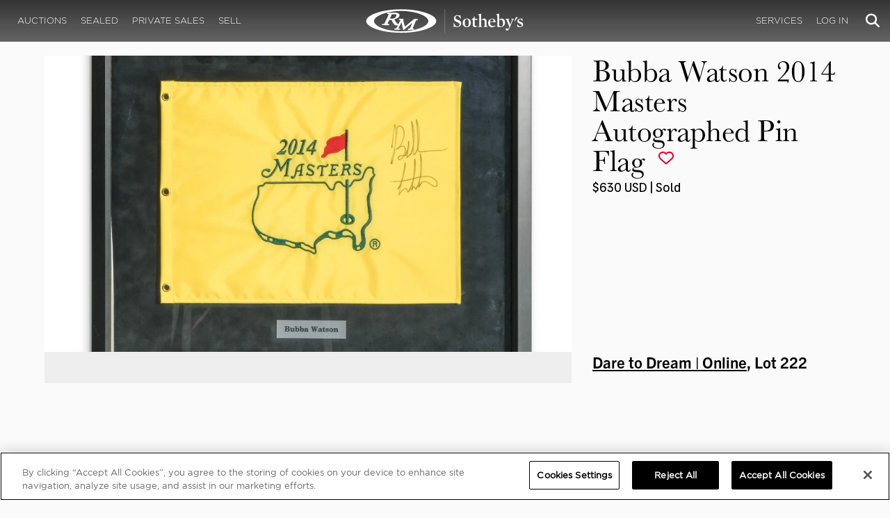

--- FILE ---
content_type: text/html; charset=utf-8
request_url: https://www.google.com/recaptcha/api2/anchor?ar=1&k=6LfVqbgUAAAAAJAEnXYSsV3PwKEdUnOnOqaTU24U&co=aHR0cHM6Ly9ybXNvdGhlYnlzLmNvbTo0NDM.&hl=en&v=N67nZn4AqZkNcbeMu4prBgzg&size=invisible&anchor-ms=20000&execute-ms=30000&cb=d7t9met91838
body_size: 48833
content:
<!DOCTYPE HTML><html dir="ltr" lang="en"><head><meta http-equiv="Content-Type" content="text/html; charset=UTF-8">
<meta http-equiv="X-UA-Compatible" content="IE=edge">
<title>reCAPTCHA</title>
<style type="text/css">
/* cyrillic-ext */
@font-face {
  font-family: 'Roboto';
  font-style: normal;
  font-weight: 400;
  font-stretch: 100%;
  src: url(//fonts.gstatic.com/s/roboto/v48/KFO7CnqEu92Fr1ME7kSn66aGLdTylUAMa3GUBHMdazTgWw.woff2) format('woff2');
  unicode-range: U+0460-052F, U+1C80-1C8A, U+20B4, U+2DE0-2DFF, U+A640-A69F, U+FE2E-FE2F;
}
/* cyrillic */
@font-face {
  font-family: 'Roboto';
  font-style: normal;
  font-weight: 400;
  font-stretch: 100%;
  src: url(//fonts.gstatic.com/s/roboto/v48/KFO7CnqEu92Fr1ME7kSn66aGLdTylUAMa3iUBHMdazTgWw.woff2) format('woff2');
  unicode-range: U+0301, U+0400-045F, U+0490-0491, U+04B0-04B1, U+2116;
}
/* greek-ext */
@font-face {
  font-family: 'Roboto';
  font-style: normal;
  font-weight: 400;
  font-stretch: 100%;
  src: url(//fonts.gstatic.com/s/roboto/v48/KFO7CnqEu92Fr1ME7kSn66aGLdTylUAMa3CUBHMdazTgWw.woff2) format('woff2');
  unicode-range: U+1F00-1FFF;
}
/* greek */
@font-face {
  font-family: 'Roboto';
  font-style: normal;
  font-weight: 400;
  font-stretch: 100%;
  src: url(//fonts.gstatic.com/s/roboto/v48/KFO7CnqEu92Fr1ME7kSn66aGLdTylUAMa3-UBHMdazTgWw.woff2) format('woff2');
  unicode-range: U+0370-0377, U+037A-037F, U+0384-038A, U+038C, U+038E-03A1, U+03A3-03FF;
}
/* math */
@font-face {
  font-family: 'Roboto';
  font-style: normal;
  font-weight: 400;
  font-stretch: 100%;
  src: url(//fonts.gstatic.com/s/roboto/v48/KFO7CnqEu92Fr1ME7kSn66aGLdTylUAMawCUBHMdazTgWw.woff2) format('woff2');
  unicode-range: U+0302-0303, U+0305, U+0307-0308, U+0310, U+0312, U+0315, U+031A, U+0326-0327, U+032C, U+032F-0330, U+0332-0333, U+0338, U+033A, U+0346, U+034D, U+0391-03A1, U+03A3-03A9, U+03B1-03C9, U+03D1, U+03D5-03D6, U+03F0-03F1, U+03F4-03F5, U+2016-2017, U+2034-2038, U+203C, U+2040, U+2043, U+2047, U+2050, U+2057, U+205F, U+2070-2071, U+2074-208E, U+2090-209C, U+20D0-20DC, U+20E1, U+20E5-20EF, U+2100-2112, U+2114-2115, U+2117-2121, U+2123-214F, U+2190, U+2192, U+2194-21AE, U+21B0-21E5, U+21F1-21F2, U+21F4-2211, U+2213-2214, U+2216-22FF, U+2308-230B, U+2310, U+2319, U+231C-2321, U+2336-237A, U+237C, U+2395, U+239B-23B7, U+23D0, U+23DC-23E1, U+2474-2475, U+25AF, U+25B3, U+25B7, U+25BD, U+25C1, U+25CA, U+25CC, U+25FB, U+266D-266F, U+27C0-27FF, U+2900-2AFF, U+2B0E-2B11, U+2B30-2B4C, U+2BFE, U+3030, U+FF5B, U+FF5D, U+1D400-1D7FF, U+1EE00-1EEFF;
}
/* symbols */
@font-face {
  font-family: 'Roboto';
  font-style: normal;
  font-weight: 400;
  font-stretch: 100%;
  src: url(//fonts.gstatic.com/s/roboto/v48/KFO7CnqEu92Fr1ME7kSn66aGLdTylUAMaxKUBHMdazTgWw.woff2) format('woff2');
  unicode-range: U+0001-000C, U+000E-001F, U+007F-009F, U+20DD-20E0, U+20E2-20E4, U+2150-218F, U+2190, U+2192, U+2194-2199, U+21AF, U+21E6-21F0, U+21F3, U+2218-2219, U+2299, U+22C4-22C6, U+2300-243F, U+2440-244A, U+2460-24FF, U+25A0-27BF, U+2800-28FF, U+2921-2922, U+2981, U+29BF, U+29EB, U+2B00-2BFF, U+4DC0-4DFF, U+FFF9-FFFB, U+10140-1018E, U+10190-1019C, U+101A0, U+101D0-101FD, U+102E0-102FB, U+10E60-10E7E, U+1D2C0-1D2D3, U+1D2E0-1D37F, U+1F000-1F0FF, U+1F100-1F1AD, U+1F1E6-1F1FF, U+1F30D-1F30F, U+1F315, U+1F31C, U+1F31E, U+1F320-1F32C, U+1F336, U+1F378, U+1F37D, U+1F382, U+1F393-1F39F, U+1F3A7-1F3A8, U+1F3AC-1F3AF, U+1F3C2, U+1F3C4-1F3C6, U+1F3CA-1F3CE, U+1F3D4-1F3E0, U+1F3ED, U+1F3F1-1F3F3, U+1F3F5-1F3F7, U+1F408, U+1F415, U+1F41F, U+1F426, U+1F43F, U+1F441-1F442, U+1F444, U+1F446-1F449, U+1F44C-1F44E, U+1F453, U+1F46A, U+1F47D, U+1F4A3, U+1F4B0, U+1F4B3, U+1F4B9, U+1F4BB, U+1F4BF, U+1F4C8-1F4CB, U+1F4D6, U+1F4DA, U+1F4DF, U+1F4E3-1F4E6, U+1F4EA-1F4ED, U+1F4F7, U+1F4F9-1F4FB, U+1F4FD-1F4FE, U+1F503, U+1F507-1F50B, U+1F50D, U+1F512-1F513, U+1F53E-1F54A, U+1F54F-1F5FA, U+1F610, U+1F650-1F67F, U+1F687, U+1F68D, U+1F691, U+1F694, U+1F698, U+1F6AD, U+1F6B2, U+1F6B9-1F6BA, U+1F6BC, U+1F6C6-1F6CF, U+1F6D3-1F6D7, U+1F6E0-1F6EA, U+1F6F0-1F6F3, U+1F6F7-1F6FC, U+1F700-1F7FF, U+1F800-1F80B, U+1F810-1F847, U+1F850-1F859, U+1F860-1F887, U+1F890-1F8AD, U+1F8B0-1F8BB, U+1F8C0-1F8C1, U+1F900-1F90B, U+1F93B, U+1F946, U+1F984, U+1F996, U+1F9E9, U+1FA00-1FA6F, U+1FA70-1FA7C, U+1FA80-1FA89, U+1FA8F-1FAC6, U+1FACE-1FADC, U+1FADF-1FAE9, U+1FAF0-1FAF8, U+1FB00-1FBFF;
}
/* vietnamese */
@font-face {
  font-family: 'Roboto';
  font-style: normal;
  font-weight: 400;
  font-stretch: 100%;
  src: url(//fonts.gstatic.com/s/roboto/v48/KFO7CnqEu92Fr1ME7kSn66aGLdTylUAMa3OUBHMdazTgWw.woff2) format('woff2');
  unicode-range: U+0102-0103, U+0110-0111, U+0128-0129, U+0168-0169, U+01A0-01A1, U+01AF-01B0, U+0300-0301, U+0303-0304, U+0308-0309, U+0323, U+0329, U+1EA0-1EF9, U+20AB;
}
/* latin-ext */
@font-face {
  font-family: 'Roboto';
  font-style: normal;
  font-weight: 400;
  font-stretch: 100%;
  src: url(//fonts.gstatic.com/s/roboto/v48/KFO7CnqEu92Fr1ME7kSn66aGLdTylUAMa3KUBHMdazTgWw.woff2) format('woff2');
  unicode-range: U+0100-02BA, U+02BD-02C5, U+02C7-02CC, U+02CE-02D7, U+02DD-02FF, U+0304, U+0308, U+0329, U+1D00-1DBF, U+1E00-1E9F, U+1EF2-1EFF, U+2020, U+20A0-20AB, U+20AD-20C0, U+2113, U+2C60-2C7F, U+A720-A7FF;
}
/* latin */
@font-face {
  font-family: 'Roboto';
  font-style: normal;
  font-weight: 400;
  font-stretch: 100%;
  src: url(//fonts.gstatic.com/s/roboto/v48/KFO7CnqEu92Fr1ME7kSn66aGLdTylUAMa3yUBHMdazQ.woff2) format('woff2');
  unicode-range: U+0000-00FF, U+0131, U+0152-0153, U+02BB-02BC, U+02C6, U+02DA, U+02DC, U+0304, U+0308, U+0329, U+2000-206F, U+20AC, U+2122, U+2191, U+2193, U+2212, U+2215, U+FEFF, U+FFFD;
}
/* cyrillic-ext */
@font-face {
  font-family: 'Roboto';
  font-style: normal;
  font-weight: 500;
  font-stretch: 100%;
  src: url(//fonts.gstatic.com/s/roboto/v48/KFO7CnqEu92Fr1ME7kSn66aGLdTylUAMa3GUBHMdazTgWw.woff2) format('woff2');
  unicode-range: U+0460-052F, U+1C80-1C8A, U+20B4, U+2DE0-2DFF, U+A640-A69F, U+FE2E-FE2F;
}
/* cyrillic */
@font-face {
  font-family: 'Roboto';
  font-style: normal;
  font-weight: 500;
  font-stretch: 100%;
  src: url(//fonts.gstatic.com/s/roboto/v48/KFO7CnqEu92Fr1ME7kSn66aGLdTylUAMa3iUBHMdazTgWw.woff2) format('woff2');
  unicode-range: U+0301, U+0400-045F, U+0490-0491, U+04B0-04B1, U+2116;
}
/* greek-ext */
@font-face {
  font-family: 'Roboto';
  font-style: normal;
  font-weight: 500;
  font-stretch: 100%;
  src: url(//fonts.gstatic.com/s/roboto/v48/KFO7CnqEu92Fr1ME7kSn66aGLdTylUAMa3CUBHMdazTgWw.woff2) format('woff2');
  unicode-range: U+1F00-1FFF;
}
/* greek */
@font-face {
  font-family: 'Roboto';
  font-style: normal;
  font-weight: 500;
  font-stretch: 100%;
  src: url(//fonts.gstatic.com/s/roboto/v48/KFO7CnqEu92Fr1ME7kSn66aGLdTylUAMa3-UBHMdazTgWw.woff2) format('woff2');
  unicode-range: U+0370-0377, U+037A-037F, U+0384-038A, U+038C, U+038E-03A1, U+03A3-03FF;
}
/* math */
@font-face {
  font-family: 'Roboto';
  font-style: normal;
  font-weight: 500;
  font-stretch: 100%;
  src: url(//fonts.gstatic.com/s/roboto/v48/KFO7CnqEu92Fr1ME7kSn66aGLdTylUAMawCUBHMdazTgWw.woff2) format('woff2');
  unicode-range: U+0302-0303, U+0305, U+0307-0308, U+0310, U+0312, U+0315, U+031A, U+0326-0327, U+032C, U+032F-0330, U+0332-0333, U+0338, U+033A, U+0346, U+034D, U+0391-03A1, U+03A3-03A9, U+03B1-03C9, U+03D1, U+03D5-03D6, U+03F0-03F1, U+03F4-03F5, U+2016-2017, U+2034-2038, U+203C, U+2040, U+2043, U+2047, U+2050, U+2057, U+205F, U+2070-2071, U+2074-208E, U+2090-209C, U+20D0-20DC, U+20E1, U+20E5-20EF, U+2100-2112, U+2114-2115, U+2117-2121, U+2123-214F, U+2190, U+2192, U+2194-21AE, U+21B0-21E5, U+21F1-21F2, U+21F4-2211, U+2213-2214, U+2216-22FF, U+2308-230B, U+2310, U+2319, U+231C-2321, U+2336-237A, U+237C, U+2395, U+239B-23B7, U+23D0, U+23DC-23E1, U+2474-2475, U+25AF, U+25B3, U+25B7, U+25BD, U+25C1, U+25CA, U+25CC, U+25FB, U+266D-266F, U+27C0-27FF, U+2900-2AFF, U+2B0E-2B11, U+2B30-2B4C, U+2BFE, U+3030, U+FF5B, U+FF5D, U+1D400-1D7FF, U+1EE00-1EEFF;
}
/* symbols */
@font-face {
  font-family: 'Roboto';
  font-style: normal;
  font-weight: 500;
  font-stretch: 100%;
  src: url(//fonts.gstatic.com/s/roboto/v48/KFO7CnqEu92Fr1ME7kSn66aGLdTylUAMaxKUBHMdazTgWw.woff2) format('woff2');
  unicode-range: U+0001-000C, U+000E-001F, U+007F-009F, U+20DD-20E0, U+20E2-20E4, U+2150-218F, U+2190, U+2192, U+2194-2199, U+21AF, U+21E6-21F0, U+21F3, U+2218-2219, U+2299, U+22C4-22C6, U+2300-243F, U+2440-244A, U+2460-24FF, U+25A0-27BF, U+2800-28FF, U+2921-2922, U+2981, U+29BF, U+29EB, U+2B00-2BFF, U+4DC0-4DFF, U+FFF9-FFFB, U+10140-1018E, U+10190-1019C, U+101A0, U+101D0-101FD, U+102E0-102FB, U+10E60-10E7E, U+1D2C0-1D2D3, U+1D2E0-1D37F, U+1F000-1F0FF, U+1F100-1F1AD, U+1F1E6-1F1FF, U+1F30D-1F30F, U+1F315, U+1F31C, U+1F31E, U+1F320-1F32C, U+1F336, U+1F378, U+1F37D, U+1F382, U+1F393-1F39F, U+1F3A7-1F3A8, U+1F3AC-1F3AF, U+1F3C2, U+1F3C4-1F3C6, U+1F3CA-1F3CE, U+1F3D4-1F3E0, U+1F3ED, U+1F3F1-1F3F3, U+1F3F5-1F3F7, U+1F408, U+1F415, U+1F41F, U+1F426, U+1F43F, U+1F441-1F442, U+1F444, U+1F446-1F449, U+1F44C-1F44E, U+1F453, U+1F46A, U+1F47D, U+1F4A3, U+1F4B0, U+1F4B3, U+1F4B9, U+1F4BB, U+1F4BF, U+1F4C8-1F4CB, U+1F4D6, U+1F4DA, U+1F4DF, U+1F4E3-1F4E6, U+1F4EA-1F4ED, U+1F4F7, U+1F4F9-1F4FB, U+1F4FD-1F4FE, U+1F503, U+1F507-1F50B, U+1F50D, U+1F512-1F513, U+1F53E-1F54A, U+1F54F-1F5FA, U+1F610, U+1F650-1F67F, U+1F687, U+1F68D, U+1F691, U+1F694, U+1F698, U+1F6AD, U+1F6B2, U+1F6B9-1F6BA, U+1F6BC, U+1F6C6-1F6CF, U+1F6D3-1F6D7, U+1F6E0-1F6EA, U+1F6F0-1F6F3, U+1F6F7-1F6FC, U+1F700-1F7FF, U+1F800-1F80B, U+1F810-1F847, U+1F850-1F859, U+1F860-1F887, U+1F890-1F8AD, U+1F8B0-1F8BB, U+1F8C0-1F8C1, U+1F900-1F90B, U+1F93B, U+1F946, U+1F984, U+1F996, U+1F9E9, U+1FA00-1FA6F, U+1FA70-1FA7C, U+1FA80-1FA89, U+1FA8F-1FAC6, U+1FACE-1FADC, U+1FADF-1FAE9, U+1FAF0-1FAF8, U+1FB00-1FBFF;
}
/* vietnamese */
@font-face {
  font-family: 'Roboto';
  font-style: normal;
  font-weight: 500;
  font-stretch: 100%;
  src: url(//fonts.gstatic.com/s/roboto/v48/KFO7CnqEu92Fr1ME7kSn66aGLdTylUAMa3OUBHMdazTgWw.woff2) format('woff2');
  unicode-range: U+0102-0103, U+0110-0111, U+0128-0129, U+0168-0169, U+01A0-01A1, U+01AF-01B0, U+0300-0301, U+0303-0304, U+0308-0309, U+0323, U+0329, U+1EA0-1EF9, U+20AB;
}
/* latin-ext */
@font-face {
  font-family: 'Roboto';
  font-style: normal;
  font-weight: 500;
  font-stretch: 100%;
  src: url(//fonts.gstatic.com/s/roboto/v48/KFO7CnqEu92Fr1ME7kSn66aGLdTylUAMa3KUBHMdazTgWw.woff2) format('woff2');
  unicode-range: U+0100-02BA, U+02BD-02C5, U+02C7-02CC, U+02CE-02D7, U+02DD-02FF, U+0304, U+0308, U+0329, U+1D00-1DBF, U+1E00-1E9F, U+1EF2-1EFF, U+2020, U+20A0-20AB, U+20AD-20C0, U+2113, U+2C60-2C7F, U+A720-A7FF;
}
/* latin */
@font-face {
  font-family: 'Roboto';
  font-style: normal;
  font-weight: 500;
  font-stretch: 100%;
  src: url(//fonts.gstatic.com/s/roboto/v48/KFO7CnqEu92Fr1ME7kSn66aGLdTylUAMa3yUBHMdazQ.woff2) format('woff2');
  unicode-range: U+0000-00FF, U+0131, U+0152-0153, U+02BB-02BC, U+02C6, U+02DA, U+02DC, U+0304, U+0308, U+0329, U+2000-206F, U+20AC, U+2122, U+2191, U+2193, U+2212, U+2215, U+FEFF, U+FFFD;
}
/* cyrillic-ext */
@font-face {
  font-family: 'Roboto';
  font-style: normal;
  font-weight: 900;
  font-stretch: 100%;
  src: url(//fonts.gstatic.com/s/roboto/v48/KFO7CnqEu92Fr1ME7kSn66aGLdTylUAMa3GUBHMdazTgWw.woff2) format('woff2');
  unicode-range: U+0460-052F, U+1C80-1C8A, U+20B4, U+2DE0-2DFF, U+A640-A69F, U+FE2E-FE2F;
}
/* cyrillic */
@font-face {
  font-family: 'Roboto';
  font-style: normal;
  font-weight: 900;
  font-stretch: 100%;
  src: url(//fonts.gstatic.com/s/roboto/v48/KFO7CnqEu92Fr1ME7kSn66aGLdTylUAMa3iUBHMdazTgWw.woff2) format('woff2');
  unicode-range: U+0301, U+0400-045F, U+0490-0491, U+04B0-04B1, U+2116;
}
/* greek-ext */
@font-face {
  font-family: 'Roboto';
  font-style: normal;
  font-weight: 900;
  font-stretch: 100%;
  src: url(//fonts.gstatic.com/s/roboto/v48/KFO7CnqEu92Fr1ME7kSn66aGLdTylUAMa3CUBHMdazTgWw.woff2) format('woff2');
  unicode-range: U+1F00-1FFF;
}
/* greek */
@font-face {
  font-family: 'Roboto';
  font-style: normal;
  font-weight: 900;
  font-stretch: 100%;
  src: url(//fonts.gstatic.com/s/roboto/v48/KFO7CnqEu92Fr1ME7kSn66aGLdTylUAMa3-UBHMdazTgWw.woff2) format('woff2');
  unicode-range: U+0370-0377, U+037A-037F, U+0384-038A, U+038C, U+038E-03A1, U+03A3-03FF;
}
/* math */
@font-face {
  font-family: 'Roboto';
  font-style: normal;
  font-weight: 900;
  font-stretch: 100%;
  src: url(//fonts.gstatic.com/s/roboto/v48/KFO7CnqEu92Fr1ME7kSn66aGLdTylUAMawCUBHMdazTgWw.woff2) format('woff2');
  unicode-range: U+0302-0303, U+0305, U+0307-0308, U+0310, U+0312, U+0315, U+031A, U+0326-0327, U+032C, U+032F-0330, U+0332-0333, U+0338, U+033A, U+0346, U+034D, U+0391-03A1, U+03A3-03A9, U+03B1-03C9, U+03D1, U+03D5-03D6, U+03F0-03F1, U+03F4-03F5, U+2016-2017, U+2034-2038, U+203C, U+2040, U+2043, U+2047, U+2050, U+2057, U+205F, U+2070-2071, U+2074-208E, U+2090-209C, U+20D0-20DC, U+20E1, U+20E5-20EF, U+2100-2112, U+2114-2115, U+2117-2121, U+2123-214F, U+2190, U+2192, U+2194-21AE, U+21B0-21E5, U+21F1-21F2, U+21F4-2211, U+2213-2214, U+2216-22FF, U+2308-230B, U+2310, U+2319, U+231C-2321, U+2336-237A, U+237C, U+2395, U+239B-23B7, U+23D0, U+23DC-23E1, U+2474-2475, U+25AF, U+25B3, U+25B7, U+25BD, U+25C1, U+25CA, U+25CC, U+25FB, U+266D-266F, U+27C0-27FF, U+2900-2AFF, U+2B0E-2B11, U+2B30-2B4C, U+2BFE, U+3030, U+FF5B, U+FF5D, U+1D400-1D7FF, U+1EE00-1EEFF;
}
/* symbols */
@font-face {
  font-family: 'Roboto';
  font-style: normal;
  font-weight: 900;
  font-stretch: 100%;
  src: url(//fonts.gstatic.com/s/roboto/v48/KFO7CnqEu92Fr1ME7kSn66aGLdTylUAMaxKUBHMdazTgWw.woff2) format('woff2');
  unicode-range: U+0001-000C, U+000E-001F, U+007F-009F, U+20DD-20E0, U+20E2-20E4, U+2150-218F, U+2190, U+2192, U+2194-2199, U+21AF, U+21E6-21F0, U+21F3, U+2218-2219, U+2299, U+22C4-22C6, U+2300-243F, U+2440-244A, U+2460-24FF, U+25A0-27BF, U+2800-28FF, U+2921-2922, U+2981, U+29BF, U+29EB, U+2B00-2BFF, U+4DC0-4DFF, U+FFF9-FFFB, U+10140-1018E, U+10190-1019C, U+101A0, U+101D0-101FD, U+102E0-102FB, U+10E60-10E7E, U+1D2C0-1D2D3, U+1D2E0-1D37F, U+1F000-1F0FF, U+1F100-1F1AD, U+1F1E6-1F1FF, U+1F30D-1F30F, U+1F315, U+1F31C, U+1F31E, U+1F320-1F32C, U+1F336, U+1F378, U+1F37D, U+1F382, U+1F393-1F39F, U+1F3A7-1F3A8, U+1F3AC-1F3AF, U+1F3C2, U+1F3C4-1F3C6, U+1F3CA-1F3CE, U+1F3D4-1F3E0, U+1F3ED, U+1F3F1-1F3F3, U+1F3F5-1F3F7, U+1F408, U+1F415, U+1F41F, U+1F426, U+1F43F, U+1F441-1F442, U+1F444, U+1F446-1F449, U+1F44C-1F44E, U+1F453, U+1F46A, U+1F47D, U+1F4A3, U+1F4B0, U+1F4B3, U+1F4B9, U+1F4BB, U+1F4BF, U+1F4C8-1F4CB, U+1F4D6, U+1F4DA, U+1F4DF, U+1F4E3-1F4E6, U+1F4EA-1F4ED, U+1F4F7, U+1F4F9-1F4FB, U+1F4FD-1F4FE, U+1F503, U+1F507-1F50B, U+1F50D, U+1F512-1F513, U+1F53E-1F54A, U+1F54F-1F5FA, U+1F610, U+1F650-1F67F, U+1F687, U+1F68D, U+1F691, U+1F694, U+1F698, U+1F6AD, U+1F6B2, U+1F6B9-1F6BA, U+1F6BC, U+1F6C6-1F6CF, U+1F6D3-1F6D7, U+1F6E0-1F6EA, U+1F6F0-1F6F3, U+1F6F7-1F6FC, U+1F700-1F7FF, U+1F800-1F80B, U+1F810-1F847, U+1F850-1F859, U+1F860-1F887, U+1F890-1F8AD, U+1F8B0-1F8BB, U+1F8C0-1F8C1, U+1F900-1F90B, U+1F93B, U+1F946, U+1F984, U+1F996, U+1F9E9, U+1FA00-1FA6F, U+1FA70-1FA7C, U+1FA80-1FA89, U+1FA8F-1FAC6, U+1FACE-1FADC, U+1FADF-1FAE9, U+1FAF0-1FAF8, U+1FB00-1FBFF;
}
/* vietnamese */
@font-face {
  font-family: 'Roboto';
  font-style: normal;
  font-weight: 900;
  font-stretch: 100%;
  src: url(//fonts.gstatic.com/s/roboto/v48/KFO7CnqEu92Fr1ME7kSn66aGLdTylUAMa3OUBHMdazTgWw.woff2) format('woff2');
  unicode-range: U+0102-0103, U+0110-0111, U+0128-0129, U+0168-0169, U+01A0-01A1, U+01AF-01B0, U+0300-0301, U+0303-0304, U+0308-0309, U+0323, U+0329, U+1EA0-1EF9, U+20AB;
}
/* latin-ext */
@font-face {
  font-family: 'Roboto';
  font-style: normal;
  font-weight: 900;
  font-stretch: 100%;
  src: url(//fonts.gstatic.com/s/roboto/v48/KFO7CnqEu92Fr1ME7kSn66aGLdTylUAMa3KUBHMdazTgWw.woff2) format('woff2');
  unicode-range: U+0100-02BA, U+02BD-02C5, U+02C7-02CC, U+02CE-02D7, U+02DD-02FF, U+0304, U+0308, U+0329, U+1D00-1DBF, U+1E00-1E9F, U+1EF2-1EFF, U+2020, U+20A0-20AB, U+20AD-20C0, U+2113, U+2C60-2C7F, U+A720-A7FF;
}
/* latin */
@font-face {
  font-family: 'Roboto';
  font-style: normal;
  font-weight: 900;
  font-stretch: 100%;
  src: url(//fonts.gstatic.com/s/roboto/v48/KFO7CnqEu92Fr1ME7kSn66aGLdTylUAMa3yUBHMdazQ.woff2) format('woff2');
  unicode-range: U+0000-00FF, U+0131, U+0152-0153, U+02BB-02BC, U+02C6, U+02DA, U+02DC, U+0304, U+0308, U+0329, U+2000-206F, U+20AC, U+2122, U+2191, U+2193, U+2212, U+2215, U+FEFF, U+FFFD;
}

</style>
<link rel="stylesheet" type="text/css" href="https://www.gstatic.com/recaptcha/releases/N67nZn4AqZkNcbeMu4prBgzg/styles__ltr.css">
<script nonce="95eB5JMlpdd0iYNrGBwIww" type="text/javascript">window['__recaptcha_api'] = 'https://www.google.com/recaptcha/api2/';</script>
<script type="text/javascript" src="https://www.gstatic.com/recaptcha/releases/N67nZn4AqZkNcbeMu4prBgzg/recaptcha__en.js" nonce="95eB5JMlpdd0iYNrGBwIww">
      
    </script></head>
<body><div id="rc-anchor-alert" class="rc-anchor-alert"></div>
<input type="hidden" id="recaptcha-token" value="[base64]">
<script type="text/javascript" nonce="95eB5JMlpdd0iYNrGBwIww">
      recaptcha.anchor.Main.init("[\x22ainput\x22,[\x22bgdata\x22,\x22\x22,\[base64]/[base64]/[base64]/ZyhXLGgpOnEoW04sMjEsbF0sVywwKSxoKSxmYWxzZSxmYWxzZSl9Y2F0Y2goayl7RygzNTgsVyk/[base64]/[base64]/[base64]/[base64]/[base64]/[base64]/[base64]/bmV3IEJbT10oRFswXSk6dz09Mj9uZXcgQltPXShEWzBdLERbMV0pOnc9PTM/bmV3IEJbT10oRFswXSxEWzFdLERbMl0pOnc9PTQ/[base64]/[base64]/[base64]/[base64]/[base64]\\u003d\x22,\[base64]\x22,\x22ZBIHfcK7AFLCq2owwo0EKcORw40GwplTJXRWNwYyw5cZM8Kdw5HDqT8fQBLCgMKqcH7CpsOkw51kJRpMNk7Dg0/CuMKJw43Ds8KgEsO7w7kIw7jCm8K2CcONfsOPKV1gw41AMsOJwrt/[base64]/DlsKCYMODZMK8w7QewoF+wpfCq8KhworChcKEwposwqzCvcOpwr/DjUPDpFdPKDpCVDRGw4R5HcO7wq90wqbDl3QEJ2jCg2Maw6UXwqRNw7TDlRLCrW8Ww5zCsXsywojDjTrDn01twrdWw4A4w7AdVXLCp8KlWsO2wobCucO/[base64]/[base64]/Dl8O2w6zDl2IHw7XDu8KQwo7DjGzCssKgw7PDnMOZRMKSIwMeMMObSEBxLlIEw7phw4zDkg3Cg3LDpMOVCwrDhRTCjsOKKMKJwozCtsOHw5USw6fDg3zCtGw8cnkRw4LDoADDhMObw4fCrsKGVcOKw6ceACxSwpUKNltUBDhJEcO/[base64]/YMOZw4VdLUDDlcO6UcKGw4bCrzduQC7Dswp0wpIZw7TCsjnDmhgnwpHCjMKbw5RAw63CjGQ/ecOtaRhEwr5xBsOldQ/CjsOVak3DlwA5w4xhG8K/f8OOwphRUMKkDQTDiw8Kwp0JwqItZzp8D8OlVcKgw4pUdsKLHsK4REN2wqzCiRzCkMKiwoxCcW07akwAw7jDssKrwpXCpMK6CXnDlX42U8K5w4wXW8Oqw67CozIlw7nCtcORFSFCw7RGVcO2CsOFwphME1/DuWZgYMO0ABLCvMKFH8KfYgDDmm3DnMOofEkjw6JCw6fCrSjDm0rCjTLDhsOmwp7Cq8ODOMORw60dOsO3w51IwqxOQ8KyCCPCuF0Sw5/CscODw6vCrkfDngrCsiQZO8OrQsK4FS/DpMOew4FHw4kKfxjCug7Cs8KMwrbChsK5worDicK1wovCq3XDoi0GBgnCsAB4w6HDsMObNmEIKgRdw5TClsOsw7kLb8Odb8OKIEI0woHDicOSwq7CrMKNah7CvcKFw65fw5LCqzQQA8K2w7dEPzXDi8OxK8OHNH/[base64]/[base64]/Dmh/Cp8OlV8Ojw7PDmwXDoCY/LynCsFlUVWDDuHzCsljDsT/DvsK1w7Zzw77CssOCwowWw714bHwQw5UyUMOkN8OjA8Oawqc6w4crw7vCvx/[base64]/w5UlwqrChsOwAzkNfcOKFyrDr3PDiQZhAAMXwoUmwr3ChQHDu3DDllxWwpLCt2LDuE1AwpU7wo7Cui/DjsKUw40+FmoEK8KAw7PCjMORw6bDpMOzwrPCk38tWMOew4RHwpDDnMKoGRZ0wr/DqhN/[base64]/Dg3rCng1uUcOwHEjDu8O9woXDscK2wqTDpWZVexwnSCViHsOmw7hFZ1/DksKaG8KETzzCgzzClBbCqsKjw5DCiivDv8KZwobCosOKJsORMcOAaEnDrUpkbcKkw6DClMKzwrnDpMKow75/wol/w4PDrcKdZcKJwrbCp1bDucKkUwrCgMOKwqwNZSLCgMKDccOzJ8K2wqDCp8KDbEjDvXbCv8Ocw5x6wr80w51Ybxg9Pgovw4bCqB3CqQ47ZWl+w5oPbFAOMcOnNV9Uw6k2NgUGwpADXsKzU8OVUhXDi3/DlMKrw7/[base64]/Cp8O1w5zClsOAw4BmTRHCg8Onwr/CnDlkScODw6VkY8Kaw4BhUsKEw5TDvCo/[base64]/DsipUehLCpcO+wpA5Um95w5jCnh11wrTClsOrCMOnwq0Zwq91wr1MwrtWwoLCmG/CkUvDgzfDjgfCqwVpYsObAcKqLVzDgBXCjR4cB8OJw7bCpsKbwqElbsO3WMO/wqvCpsOpI23DmcKawrELwrYewoHCucOUagjCr8KbFcO6w6rCv8KRw7Q0wpdhNyvDv8ODJVHChRTCqU80aBh1fcOIw4nDtEFTa0rDosKoUMOTPsOBM2YwVxkKDgjDkE7DosKcw6nCqcKMwp5Ow73DvzvCqRLCvB/DsMOLw4TCkMO0woYwwpF9LjtJXVp6w7LDvGvDrAHCpiLCmsKtMjtiQXR2woQFw7YMCsOfw4NEU1LCt8KTw7HCiMKNacOfScKEw5LClcKgw4fDoD/ClcOXw4vDlMK2WjY3wozCs8O8wqDDnDJfw7TDnMOGw6fCjSE9w6gSP8KZYD3CpMKiw4AhRsOHFVjDvWh5JUJuP8Khw7J5BVfDp2nCgyZAIn1cTijDpMOUwozCo1fCuycwQRp/wrgqFi8qw7bCjcOSw7t4w4kiw7/DjMKyw7YVw6cHwojDtTnCjCPCnsK+wqHDiy/CsFvCg8KGw4Jww5x3wrlba8OTwo/[base64]/Dq3LCoMOFfcOywq4nw4N+w6VkcXHCimlHInRwcU/[base64]/[base64]/w643w4oyw5xHw6PCkDnDgwMAw5TDgg3CnsOzf08jw41Aw64owqUWFsK1wrM0F8KMwqnChsOxf8KlcnBSw6/Ck8KoExxpCijCjcKdw6nCqx7DpRzCtcKeHBDDv8OBw7XCpC4raMOuwoR9SGkDJcK4wpTClCHCsFUpwrwIfcKsF2VvwoPCosKMa116HhHDksK1TmPCrRTDm8KvcMOZBm0lw50NBMK6woDCnwpNH8OSEsKpFWrCscO6wpV0w4/DvXnDvMKPwp4YcyUpw6bDgMKPwopew79CPsOmazpewoHDmsKjI0DDsHDCjwFCVsOCw5hHTMOlX39Hw6LDghxjRcK7SMO2wr/DssOgKMKbwqTDqlTDv8OtKHMcWQczcWTDmRvDg8KCB8ORLsOzS3rDk2cySig2B8Kfw5Zpw6rDrCo/[base64]/[base64]/DosOYO1UYwoVowrsYAiYfwr8GLsKOOsOlwrshw4pqwrLCoMK9wqYiMMOIwpLCs8KUJnLDssKsbRBAw4RjEUHCkcKvLsOxwrDDnsKFw6fDpj03w4XCvsO+wpkUw6XChBjCrsOuwq/CrcKfwoM7HTTCnm8odcOlA8K/eMKRJcKuQ8Oxw5VlDhPDocO2ccOZfwppCcONw60Uw6TCucKRwoo6wpPDkcOHw6rDsGtcUDZmYR5tORTDt8OSw5zCs8OcTAZDEQTCgsOGNEp2w65MZGV/w7QrdRZNMsKhw5rCqksVT8OtZMO1YsK6w553w4bDjzNGw6nDhsO5ScKINsKnDcOMwpAAZ2TChWvCrsKHRcOJHSvDmFJuKwtDwrgWw5nDh8K/w4ldVcO1wpZnw6XCtiNnwq/DsA7Dl8OSMQNowrtSEFwNw5DDnX/DtMKid8OMVA8VJ8O0wp/DgCzCu8KoYsKDwpHCvHfDgFglLcKoB1/Ch8K1wp8twqzDrE3DuHpSw4JUaQHDocKbHcOdw5nDmytQYCB5XsK8TsK1M07CrMOBH8KAw41sQ8OXwqpJOcOTwowXB2zDgcKlwozCj8OAw7s9YxpEwpjDnksaUWDCmyIkwplfwrDDv1Mhw7BzQw1Yw5ECwrjDo8Ohw4PDjSZFwqoGMsOTw5kbRMK/wp3CtsKvZcKBw4MhTEIaw4XDkMOSXg7Dr8KtwplWw4nCmHYJwrMPScKawqvCncKHD8KHBh/[base64]/DkcKSw50OwrsAw47Ch8KUdSs+PAfDhXVKUsOyDsOHQAjCucOURA1Yw57Du8Ofw6jDgnLDlsKbaXA2wpVMwrPCgRfDusK4w7jDvcKfwpLCucKFwr1OXcKIJVJGw4Q+C10yw5sAw6nDu8Ohw5ddVMKwdMKEWcOENkjCjGvCix0gw4DCscOuYCw9UXjDpQJ6OU/CvMKtbUjDti/DtXfCmEQSw5t7cjPCtcOqScKewovCu8Kqw4DCqBUDL8O4bTnCssKiw6nCqXLCn1/DkMKhfcKYQcKrw4J3wpnCgA1YEEdTw4Rtw49lHkgjdlx1wpEnw4N/wo7DnXZTWHvCh8KJwrh0wpIQwr/[base64]/DmTjDnsKLFsOmQkTDvMKiw7c1CT9Vw7PCmsKAVSTDigJ+w6/DssKGwr7CpMKKbcKqVX5/QChZwqMhwqckw6xYwozDq0zDkFXDtCZYw4LCiXs/[base64]/Dn8KydMKjw4peQxYowpE5eFEQZsOyW20Awo7DgTF/w7ZLZsKVLwEFI8Ouw73Do8OuwpLCmcOTSsKSwrJZW8KXw7/Du8O2w5DDvVkNfzjCsENwwofDgj7DmiwSw4ULFsOEw6LDo8Ocw7LDlsOiLX7CmSQCw6TDq8OpNMOlw6tPw7/DgU3Dmn/[base64]/wrYEw7NiX8Kuw4DCscO2aA/[base64]/[base64]/DhcO3MFFRw6clw5vDoVRSw6USfkDChwhnw5rDhn/DkxzDk8KOfTnDucKbwrjCjcODw5IXHCURw5ZYMsO4aMKCJVvCtMKlw7fCo8OkOsOMw6EnAsKawpjCmcK2wrBMJcKXG8K7XgTDocOjwrw9woV/[base64]/Xg4LR8O8TFPCi3Ihw6U9w7LCjXPCnB/DvMK3w6tVwr3DonHCi8KTw5/DhnrDhsKRZsORw4wFRijCr8K0RhMrwr45w7bCgsKsw5HDucOdQcKHwrVDSwfDgsO7d8KkWsO0ccOzwpDCmSrDlsKtw6rCokxvOFAdw4xOUQ/CqcKoC3xOF3law4Rfw6/CjcOaECzCg8OSPHnDuMO2w4bCmVfCgMKtasKLXMKdwoVqwqYAw7/[base64]/DuMKqwoc9JsKrwr/DpsO0T8Ohw7/DrDjDlE45W8K6wo4LwpxwD8Kpwq8xY8Kpw73CmlJTJzjDpgQZVFFYw4LCuXPCpsKiw4TDt1ZUO8OFSRHCiG7DuCPDoyLDrjjDp8Kiw4rDniw9wq4VIMKGwpnCh2/[base64]/CuyPCvsOHwrLDrsOZHMKlw5VEDxfCqFQyZS3DqFBobMKlbsKVF2/CmiHDnVfCqVLDh0TCucO3KVBJw5/DlsOvCWPCo8Kja8OzwqMiwonDmcOtw47Dt8Ocw7zCssOhGsOFC2PDqMKUEG05w5/[base64]/CgMK5S1VaBhLCuVzCpsKnRsOMYsKsC1bCisKbRMKxeMODB8Odw4/DpgnDhQMmRsODwpnCjDbDjgMQwq7CpsOJw5LCscK2DmnCl8KywoYOw5/CrcOZw5rCq3LDqsOJw6/Cu0PCtsKdw4HDkUrDl8KpbhvCicKEwq/DrybDry3DqFsrwrZATcObK8OHw7TCgELClMKww4R7QsKhwrfCksK8UXofwp3DjG/CkMKMwr0zwpc2OcOfAsOyHcKVSxMbw45dMsKdwrHCo0XCsD9ewrbCgMKkD8Oyw402a8KbYDAuwpRxwoIaJsKFOcKcTcOHVUQhwpfCssODO1EMTnh4OWp3RWnCm30jAMO7ecOqwoPDo8KQPy1TdMK+RARwKMKOw5/DqHxqw5FzfTLCkk9zUFHClcOJwoPDgMKHGC7Cnk10BTTCvCPDj8KqNH3ChWkfw77CpsKiw5DCvTLCqFNzw43CqMK9w7www4HCk8OVR8OoNsObw7zCrcOPNRgRCh/CpMKLJMKywroJLcK+A3DDuMOxDcKbIQzDkVTCn8Ocw6fDglPCj8KiIcKgw7/[base64]/w7gkwrLCg1l8w55gw6UxH2/DqnRHe0huw57DtMO7NMKQanTDkcOzwp8jw6bDn8OFM8KFwp95w7Q1NWoewqZdFU7ChR3CvzvDpFnDhh3DpWFKw7nCgj/[base64]/Ci1XDv3/CmMOoKcOdw4A2YcOvw63DjcOKw68FwqXDu0/[base64]/DrWNgJj/ChMOgw7nChSoLWcOZw5M3w5TCi8KTwrnDusOcYsKZwrkABMOnUMKFM8O+MGgPwr/CmsK2KcK4eR8dLcOwBS7DisOhw5B+AjjDkAjCvDrCp8Otw7nDjQnDuA7CkMOPw6EBwqJFwp0VwrTCocKtwoXCkBB7w4h/Tn3CnsKrwqo7AENaJ0N+F1HDusKhDnMSWSx2TsOnMcOcPcK9WAHCjMOcaBXDmMKgeMKuwp/Du0UqJRxBwr4rbcKkwqrCphA5FMK4aHPDicOKwoNzw4sXEsOYARTDsTnCiAAmwr4Hw5DCocKBw5PDgXwRA2NzXMOEI8OgIMOYw4XDmiASw7vCq8OoexMYfsOiZsOnwofDmcOSbBzDpcK0w7ESw74gbwjDq8KQYy/CvEIQw5rDgMKMS8KnwrbCsxoDw5DDocKQA8OhBsKdwpkPAGTCn1cbVENbwpbCqHcGAsOGw6TCvBTDtsOZwpQUGS3CtkHCtcKkwrcrUAdFw40aEnzCgD/DrcO4dX9DwozDpE9+XEM9KnIGVE/Dsidlw7cJw5h7L8Kgw6Z+UsOFfMKtw5dHw5AfJQNhw6HDtWRZw4dwR8OtwoAhwovDswDCsy8uJcO3wowXw6ESbcO9wq/CiHTDownDnsKQwrvDsHhERR1qwpLDgz0dw7TCmRnCpFTDik0hwr5Fe8KUw5UXwp1ew6Q5HcK7w63CmcKQw4BbXU7DhMO5fyMaI8KKVsO6ChLDqcOiCcOXBjR5U8K7b1/CtMOhw7TDnMOuEgjDlcOIw43DmsKWfRI6wo7ChEvCnzMcw4s5QsKHw64mwqEqRcKNwq3CugvClAoPwqzCgcKoFgrDpcO3w4EDBMKxIhDClHzDkcOGwobDqDbCt8ONRyzDm2fCmldAL8KTw50MwrExw7QFw5h7wr56PmdiHwF+W8Krwr/DmMKdeAnCpT/Ct8Klw5RYwpLDlMK2FRTDoiN3R8KaE8OGVmjDgTwnY8O2MB/DrhTCvX5ewqdjflbDtz5nw7FqVybDtU/DjsKQVRLCpGHDu3LDpcOzMRYkJnB/woBPwpI5wp9ydipjw4zDscKVw5fCgWNIwr4tw47DhcK2w5R3w7jDicOvImABwqMKWip9w7TCkk5gL8O6woDCpA9ERF/DslUww57DlVpHw5HDvMOqIRdpRTbDrSLDlzwwanV6w51/woEeCMKYw4jCqcKgG3dbwpoLVwjCjcKZwqkQwqElwqHCn3fDscKROSHDtD9YaMK/[base64]/[base64]/CiMKJNMK0XcO7w6doMRQCwr8dw7rCvmcww4zDg8KnKMOKIcKSKcKLYFTCn2ZGQ2vDrsKIwo5tWMODw47DrsKzTEjCiGLDp8O+F8Onwqgkwp3DqMO7wq/Dg8KNUcOYw6zCs0VDVMKVwqfCpcOVPn/Dmk0rM8OqP0pEw4nDkcOCf2rDoW4/f8KkwqtVQiN0XAbCjsK8w7MKHcOoP0HDrgLDlcKZwp5wwoQgw4fDhETDhxM/wp/ClMOuwrxBB8ORYMKvHgDCkMK3BlAvwolADW4dcRPDmMKnwoF6WnxjTMKiwqPCsUDDksKxw6JmwolBwqrDiMKVOXYsV8OBDTjCgy/DvsO+w6ZCNFXCuMK7ejLCusKFw6JIw4spwqVHLF/Dm8OhF8KNc8KSfkxZwpjCqnwjNkTCuVc9IMO7BkxEwq7CrcKpGWLDg8KEZMKaw4fCqsKbE8OWwoEFwqHDuMKVLMOVw7PCssKQXcKxOXvCoT7CnicPVcK4w7fCucO7w7ZYwoIeL8KKw6dmJT/[base64]/CsDAiRFPDnjzDrcOtw5E1w4nDssKewp/[base64]/Ci8O+wpMjcxDCsEBZB2jDoEwtwpnDhHJ0w5bDlcKGQnPDhcO1w7XDriZJIksCw61JH2TCmVUUwoTDocK+wonDrBvCpMOBZVjClFLCnW5sEyMhw7ENYsOLB8K0w7LDsR/Dt2zDlXpcen8TwrtwKcK0w71ywq0pRWB/HsO4QHLCrsOnXFs4wqvDn1jCvlDCnyHCjF1cY2Iew4tRw4DDgHLCinHDrcONwpsswozClWpuDgBkwqrCj1gwLhZpRznCtMKDw7EhwrB/[base64]/NcKhwpAqTF1mw5tow57Cm1rCo8K3K8KCwrnDt8Kuw5vDtSggbGZHwpRBP8Kdw40XCh/DpyPCj8Ojw7XDv8KZw6HDgsKKaHrDvMKPwqLCk0fDo8OnBnHCu8OXwqjDinHCsDELwokxw6PDg8OtQlRtL1HCkMOxwqfCt8KiUsK+dcOBKsKRd8KvS8OHfQLDpVFie8KDwr7DrsKywr/Co0IXF8KpwrrDjsKmdFEfw5HDmMK3YwPCu34/QTTDmiQic8ODfS/CqAMtVCDCgMKbQQPCgEQTwoIrG8O4dcKAw53Do8KKwop1wqjCpTnCv8K/w4rCkngtwqzCm8KGwpIDwoZ6HMO1w4IqKcOiZUkawozCn8Kmw6JIwq5lwoDCs8KIT8O9ScOeK8K7RMKzw74xcCTCkmzDs8OAwow5b8OIVMK/AQ7DjcKawp4owpnCtxbDnyPCkcKXw7xyw69MbMKawoDDuMO1KsKLSMOTwoLDvW4Kw4JoXz1rwrMTwq4GwqkpdnpBwq7CmhxPSMORwp8ew73DuyDDrCFHbyDDiU3CjsKIwqZLwo/Dg0vCrsOewrnCicOURjtBwq3CqMO4DcO3w6zDsSrCqF/Cv8KSw5PDv8KzN3vDrn7CglDDhcK9BcOYfUdARlsRwqnCuAdYwrzDtcOTeMKxw5/Dskpqw6FXaMK/w7YOOm5qKgTCnlfCtG5sRMOYw4h0e8OawoYyfhXCk3Elw4jDp8KuDMKXSMOHFcO0wonCn8KDw45mwqVjTMOad0rDmm1qwqfDojHDjjsGw5knD8OywopAwqLDvMO9wqZeTQEEwpHCiMOHYVDDkMKOBcKhw5Y9wo02LsKZRsKkfMOzw4B3TcKyBTbCjmJeX1Qhw7/DumoFwoHDgsK9bMKQQ8OYwoPDhcOVG17DlMOnDFk2woPCicK1OMKhECzDl8KRYnDCuMK9woo+w79SwoPCnMKLUnYqCMO6WgbCikx/DcKUKR7CtsOVwqVjeDjCpG7CnEPCiDXDnjEow7J6w4XCrnfCpxBjeMODcQIuw7rCgsKcG37CvDzCg8O8w78zwqU+w5ImYgrClhjCisKAw6BQwr0kdnUAwpMsJ8O+EMO/S8K4w7N3w5LDnAcGw7rDqcK/bj7CvcKFw7pIwoTDjcKzUMORA3zDu3/CgTTDuX7DqhbDhUFgwoxkwrvDq8Ovw5cowpUDHMO3UC5Hw6zCr8O4w57DsHdAwpocw4HCiMO5w4NrcUTCssKIZ8OZw54/[base64]/DowXCrh4TUMK6woNmwr8/wqJZwqhIwp/[base64]/[base64]/w7ZUXB4qwq3DvcK2w5PDkMOvRl3DnCBvwotRw4NIdcKkWEzDs0tzd8O4H8KEw7/DssKbTWRPPsObFmhWw6jCnWQbOGBWQ09+YkgpaMK+ccOXwpoJPcOsA8OPAMK0LcO2DcKfMcKhMcKDw70LwptGGcKvwpkeYRdDKgNjYMOGWQphNXlRw5rDv8K8w4dKw6RCw6htwpAmO1RPKmPCl8Kpw74/XDnCjMOzQ8O/wr3DtsOee8KTfDPDk0HCsQUpwpbCmcOZKybCisOffcKxwoEqw7fDlS8Nw6lLK2Aqwp3DpGPCrMOqH8Oew5fCg8OMwpnCmSzDhsKbZsOdwrorw7fDlcKOw5LCuMKaVMKidUtYY8KQIQbDhhfDocKlHcOMwpHCicOmNyNqwoDDssOpwq0cw5/[base64]/ChsOSwoHCiDlIGj0tworCgUp0w7/Dk0LDvMKpw6M9JwTCncKWAh3Du8KGUBLCvS/[base64]/Cv8KIw6fCvT3CkjXDvgLDuGnCvyTCmMOPwqnDqGLDnE9Kd8ORworDpRzCoWXDmFoZw4AZwqbCosK6w7LDr3wOScO0w6zDtcK/[base64]/CtwYiwqhWw6l7KnQQVMOFEMKVTMOZPsKgw5Jvw5rDjsOsSVnCpRtuwrBQMcKRw4bDlk5GCTLDtwnDgB91w5bDk0sfMMObZz7CgnTDtzFQYyfDr8O9w49XLcKQJsKhwqkjwpsPw5smMDh7wp/ClcOnw7bCnmhYwq7DrEwJLh59OcOmwpTCq2bCn28xwrXDoUEJQAQdB8OmDH7CjcKcw4HDmsKEfH/Dnz9rJcKUwoImBEnCtcK2wptmJkEDU8O2w4TDvBXDqsO6wpsFdQPCkF9Rw61dwqFACsK3KRDDswPDgMOmwrogw5NXGE7DgcKgf17DmsOnw77CocO6ZyloO8KPwq3DuFYqeEQVw5IUDU/DuGjCjgUDXcKgw59Yw6HCqF/DgHbCnz3DvWTCkwXDqcKQE8KwSyESw6QzGXJJw6sqw6wpN8KVLCF3cHMXLxkvwrbCvUTDkTTCn8O/[base64]/w5dAEsOIOyTDmH/DssO1w7o5w4UVw6Igw59LcBsGPMK0HMKmwrssGHvDhDXDssOKS38VDMKVGm9jw44uw7/DnMK6w4HCjMO1O8KBbMOfbHPDicKzJsKuw63CsMO5C8Ovw6fCnlnDvC3DkiDDt3AZIsKxE8OnIGDCgsOaZHQ9w67Cg2/CnjoAwqHDiMKyw5R9wrXDqcOOTsKxYcKacsOAwowrOzjCln9BelrCvcO5bRwYAMKEwpYSwooZecO9w4AWw7xSwqATYsOyJMO8w4RrVGxKwoBpwrnCmcOyYcObRQLCtsOWw7Ntw6PDu8KtcsO7w7TDncOEwrAnw5zCq8O0S0/DtTEmwq3DjMKafyhgLsOjJxDCrMKYwr5WwrLDssOkwpEMw6fDg3FJw7RXwroxw6glbDzCp2zCn2bCkELCh8KFYVTDrBJ/fMKlDyTCgMKEwpcROAA8XWcDYcORw4DCtMKhElzDkWMZUCxBdnDDq35wWAliWlA8DMKBCk7CqsK1EMO3w6jDo8KuYTgmWynCqsKCUcO/[base64]/CmgfDvhcuw4PCiBk1wr/Dm31BwqPCqklFw6bCgisFwo8Vw7MCwr5Rw7Fmw7EjAcKWwq/[base64]/w4gbJ8Klw6nDqcOUI8KAwqnCvMOACnDDrMKDw78zN2LCpC/CvlxeTcOaW30Hw7fCgGzCj8OZHUbCt3tcwpdWwrTCuMKMwrzCh8K4djrCq1HCusK+w5jCt8ObW8O3w4c+wrrCpMKQDE0UTCdOEsKHwrDCp2zDgUHDsRYzwoEkwpHCicO7VcKKBQHCrnAVZsK5wq7CgGpNblELwprCky1Zw5d4T37Cog/[base64]/DsMKSNSzDpMKMwpY3w4HDvEMVwqBOGlVQYEbCuTTCmVk5w74Fc8OdOSEWw4jCoMORw5DDgiIKBcOGw5NOTU8xwrnCucKxwrLDj8OBw5rCkMOCw5/DvMKQZm1tw6nCjDR/[base64]/CqmpCM8KmWsO4w7N3w5ILwrNGegnDh8K7USvCmcKkeMKOw7hIwqJNPcKAwpvCksOTwpfDmiPDpMKgw67Cn8KPXGHChnYUUsOjw4nDk8K9wrBEEkIXGxLDswVawonCkWBlw5fCksONw7LCvMOawo/CgFHDrMOaw77DvWPCmwbCisKBIC5Qwq1JVmTCusOKw5HCqFfDqHDDlsOBGi9twq0qw5wbBgoXbnoIWBN/N8KON8O9KsKhwqrCnTPDgcKLw49kfUBqC2vDii8qw6TDsMOiw4DCiSpkwqTDgHNzw6TCgl1vwqJkN8Kdw68jY8Ktw481HHlIw5TDklJYP3AhWMKZw7VOYgowIsK+QTDDhsKsCkzCtsK8HMOaBF3Di8KKw6B/GsKCwrdJwoXDrFdkw4DCujzDpkXCh8OCw7fCtTdAIMOEw4IWW0PCiMO0J2Anw6s2J8OeHgNIEcO8wqVPB8O0w4nDqwzCn8K8wrh3w7hSG8KDw4gAQmIjBx5Yw4INcxTCjEgFw4/DpsOXamBrQsKZBsKGOglIwqbChXZ/bDVqBcKHwp3DrQk2woZow75DOGrDkHDCkcKTMsK8wrzDpcOfwpXDtcKYMVvCmsKvVyjCocOuwq9kwqjDgMKhwpBQdcOrwo9swpsxw4fDuH0gw4pGbsOswoopJsOEwq7Cv8Opw4k8wpvDmMOVAsOAw4RSwpDCsCwNK8OQw482w6vCiXrCl3/DrD0Xw7F3UWzCiFrDpQY2wpLDrcOQLCYhw7BYAlrCmsOzw6bChADDuhfDvzXCvMOFwpFBw5g8w5jCrzLCicKNf8KBw7EIaDdsw44IwqJyd0xxOMKOwplawojDtQcBwrLCnXjCswPCqkxlwqvCpsOnwqvCoD1hw5c5wqoyScKHwo/DkMOHwobCtMO/akchwq7Cj8Kpcy/CksOYw48Mw5DDn8Kbw5BOUUnDj8KEEAHCvcKWwo1UawxZw71gBsOVw6bCj8O6JVIRwq4ve8KkwrssO3tIw55HNG/DqMK/OD/DvmZ3a8KRwqTDtcOOw73DjsKkw7t2w6fCksOqwp5UwozDpMOPwpvCpcKwaRc6wprCr8O/w4XDon86EjxEw4jDqcOFHHfDin/DtcO3RWDCksOdZMOEwrrDuMOVw5rCh8KZwpwgw5Ijwqd8w4nDuE/CkVPDrWnCrsKhw7jDimpVwrNadcKTNcKRPcOSwrHCm8KrVcKWwrBpF3NhKcKRGsOgw5AfwplvecOmwr4OVAldw41TdsOzwrA8w7XDi0AlQBXDuMOjwonCn8O/CRrDlcOowrMXwpkjw6h8PMOiS0cNJ8OMRcKRC8O8AwnCqC8Rw4HDhnwlw5N3w7Iiw4HCoA4IDcOlwrzDrHwiw7nCoFvCl8KaOCnDn8KnEXt8cXc5GsKrwrnCsiDCrMOgw5/CoXfCg8KzFzXDnV8RwqVtw6k2worCvsKVw5sROMKQHjXCnznCpjDCvjLDhVEbwpvDkcOMEDMTw4slVMO3wpIETsO2SURoScK0A8OARcK0wrzCuX3CtHobJcOWJTvCisKOwp7DoUFAwpJHEcOeH8Ojw7nDnB5Uw6fDmlxgw7XCgMKmwqbDjcOUwpPCvQ/DkywJwozClRfDosKeG10Rw4/[base64]/DlcOQAx0NwrZCecK+wqQFw6hBwoXDp2nDnxFHw4cQw6Qgw4vDqcKVwpzDkcKzwrd6L8K6wrPCqAbDicKSXEHCuy/DqMOjAl3CmMKjSiTCisO7wqBvEjsWwqnDm180V8KyasOcwofCnT7CsMK8HcOKwr3DkE1fJQfCvyvDvsKYwrtywqfCjcO2wp7DtibDvsKgw4nCq1AHwqTCpgfDo8KEHhU5GwfClcO8ICfCtMKvw6krw4XCsnISw4hYw77ClwLChsObwr/[base64]/[base64]/b8OUZTc2w7HCtsKdw4rDjlbDhwLDlWxEw6FTwpsVwrPCjjdfw4PCmQxtDMKbwqRJwo7CqsKTwpwhwowsKMKVUFLDjHVxMcKYAmY7w4bCi8OgZMO0F1Q0w5F2aMKXJsK+w4dpw6LChsOeTg8Ow7dlwoXCjDHDhMOhVMK/RhvDrcOKw5lgw6UCwrLCi3zDqBd/w4BDdRDDtwhTFcO8w7DCok0lw5PDjcOVTHI9w7DCqMO/[base64]/CgMOfLhrDokXDqsK9JU0NwodvNELDisKYFcK4w6Eqw51jw4vDscKRwoh6wqnCicKfw5rCoVclRgvCo8OJw6jDhGc9w5NdwqnDilFywq/DolLDoMOgwrNYw5/DpMKzwrUETcKZMcOdwqnDjsKLwodTSlYQw559w7XCiDnCujIpRj0sElDCssKVf8K8wrw7IcOqU8KWbzhJZ8OUJh8JwrZ8w58TXcKRCMONwq7CqybCtjMhR8OkwpHDoUAbZsKeUcOwfCNnwq3DscOgSVnDn8Kpw6YCcg/[base64]/CsH/[base64]/CqCPCgEvCsMKpwpEEwqPCnMO4wrIEw6DDtMOGw7jChcO3csO7JUrDt0sDwq3CsMKywqhSwofDqcOkw74nM3rDj8Oow4wFwoNuwojClCNNw7w8wrrCjVpvwr58KlPCtsOSw4EAMXpQwp7CpMO1Pmh7CsOfw709w4RASSBba8OBwog4JgRKEzUswpdcR8Okw4gJwpE+w7/[base64]/CvmjDnTg+ACjCnMOlVU/DkQ/Do8KtTSjDisKHwrbCgsK+PBppKlkvE8K3w7dRWSfCvSFIw7PDpxp0w4Eyw4fDpsOYIsKkw6rDm8KPKk/CqMOfXMKOwrFswobDm8KqJTrDg1lDwpvDuxFeFsKsFHQww7jCr8Kvwo/DmsOsXSnCrTF/dsOsVMKeN8OTw4BzLQvDksOqwqDDmcO8wpPCtMKlw4sJT8KRwrfDs8KpY1TCi8OWZsOJw4sjwqnCncKCwrBgHMOwQMO4wrMPwrLDvsKHZWTDj8K+w7nDoFYbwqI3esKZwrdETGzDgMK0HGtHw4zDgX1uwqzCpFXClwjDkR/CsyNUwr7DpMKdwpfClcOSwr83bsOvf8OLXMKfEWzCl8K5NgRgwonDmTpkwqQTAywMJWwNw7LCjsOkwr/[base64]/DksOtZjokN0bCusK4wpRwwpoAE8OST8ONw7nCvcOeWGlxw6R1I8OEKsKNw5PCl3FfB8KzwoVrJwYCOsOaw4DCjGLDtcOJw6TCt8Kgw7/CvsKHLsKaWG44eEXDgMO0w5QjCMOsw6TCo3LCn8OEw6XCjsKhw6zDscK7w5jCq8KmwpdIw5JwwoXCicKBY2HDt8KYLQB/[base64]/DjQbCu8OowqzDi8KDwpzDrsK6GHpKwql3Zip0WsOGeibCncOGW8KxbMK4w7/CsTDDogcrwqh9w4VZw7zDrEpbHMO6w7PDkhFgw5BaBMKwwrbDucOmw4ZuTcOlHCwzwr3Do8KSAMO8bsK6KsKMw5k1w6TCiVUow4VUFRE2w5PDpcONw5vCgXBZIsOcw4bDrsOgPMOlHMKTXxghwqN7w4DDk8Olw7vClsOVcMKqwrN4wrdTeMO6wp/CjVBAecOuRMOmwoh4VXbDnA7DrFbDlEbDtcK0w6tYw4/DkcOmw797LzHChwrDugNxw7o+a3nCskjCv8Kdw6xvHXwVw7vDrsKMwoPCiMOdGCMcwplXwqdvXDRoPsObTxjDrsK2w6nCucKHw4HDv8KAw6/DphDCtsOySQ7CpzpKExZ0w7zDk8OwFMObDsKJDzzDnsKuw7NSTcKofDhQbcKxEsKyQg3DmmjCn8Ofw5bCn8ONTMKHwqLDrsOkw6HDqWk0w78hw4ksO1YYTAphwp3Dq37CplDCryDDhDPDgknDsxvDs8O/w7ojFUbCg0JhHMOkwr8ywo/Du8Kfwooiw6k/e8OFGcKiwrVBI8OBwpvCkcKPw4FZwoBMwqY0wqNlOcObw4FTTj3DsF9sw7rCtyfCgMO+w5YEMF3DuD5fwqV/w6ISNsOXTMODwq8iw55mw5xLwoxmfFHCrgrCpTnCpn1Ww4zDkcKVUMOFw7XDv8KRwqXDvMK7wq7DrcOyw5jDnsOdH0lqcgxdwoPCiFBLe8KYGMOOEMKcw483wq3CvhJlwqtRwppDwrtGX0QTwokCAH4cCsK7AsOqOmAtw7rDj8Olw5PDtQwzcMOUUBjDscObO8K1dX/ChsOCwqE8O8OnTcKCw7AKQcOMbcKRw58yw7drwp3DkcOqwrzCijPCp8KDw74vecKrA8KrX8K/dTnDs8O+RjdOUTEWw4Q5wrfDm8Kiwoccw4bDjz0qw63CmsORwojDjsOHwr3CtsKye8KsFcKzDUNiU8OTF8K5E8Omw5UWwqo5YhovfcK4w7Y9VcOGw7/DvsKWw5UMPhPCm8OtCMOhwoDDk2TCnhIswo42wpBxwrElC8O4GsKPw40HXG3DhyrCpFDCocOVRgpvSCg+w7bDr01GdcKCwptRwokXwozDsF7DrMO3c8KCbMKjHsOzwpEIwpcBaUUYLUV9woQZw78fw54+awDCk8KncMOnw7NxwoDCjcO/w4fDrWZswoTCq8K8YsKMwrfCucKtKU/CkULDmMKTwrnCtMK6ZcOXOQDCjcKhwozDthrChMO8ER/Do8K3WGQQw5cew5HCl2DDrWDDscKYw7QWWgHDmF7CrsKQJMKaCMOtYcOOPwvDpSExwpdfZMKfKUN3IQIYwonDgcOFEHbCm8Omw6/DucOiYHQncCXDpMOsZsOfdiIKJnBBwpnCn0BPw6jDgsOwFggQw6zCl8Kjwq5Dw5wHwo3CqEtvw4ohGTFEw47CosKBwpfCgW/[base64]/CBNDNcKtFMKcw6oawqh/eMK0bnxawrzCv3nDhWzCosKFw4nCmcK2wpIZwoc+F8Okw4/CkMKrQH/CrjdRwq/DhVFYw70re8Ocb8KROy8cwr1GXMOlwoHCtcKiPcOSJcKgwpxGbl3DiMOAIsKee8KbP3JwwqtGw7N4ccO6woXDscOcwo9XN8KyMh4Uw5Apw6DCsFnDicK2w5AQw6DDqsK1A8K0HcKOb1YNwqgOBXXCiMKLIxUSw6TChcOWT8OZBU/[base64]/w47CmzDDuw3CnMK8UT7CjsKfIMO3wqHCoV7Ds8Obw5VDccO/w5wLUcKaRcK5wotLK8Kkw6nCj8O7WQrCsX3DkQgqwo8KSghCOznCql/[base64]/MTEsJ8KYw6htwqDCgMOrQcK6IBMmwqnDuVXCrU8qB2TDosOCwr08w618wqvDmFXCqMOmb8Ouw74nKsOxNMKrw7nDvTU+NMKCSkHCpyzDmjE1HsOaw6jDr0MJeMKYwql/KcOBHTvCvsKfYMKET8O+JTXCocO/SMOhEWICTDTDhcKOB8KmwpdRL01pw5cpBcKnw6zDr8OTa8Kaw7NfNHTDimPCiE5IKcKhNMOQw4jDrgDDq8KKFMKAFXnCvMO4Jn0RQBzCqzPCmMOMwrfDsiTDt3hvwpZWXAUFLmdpe8KTwo7DtFXCrjjDtcOEw4crwo5WwrotOMKjd8K4wrhEGyMDel/Dmkk9TsO8woJ7wpvCqcOjEMK5w57CnsOpwqfCk8OyBsKhwpJJdMOpwqjCp8KqwpDDr8O+w6kaIcKZbMOow7fDi8OVw7FjworCmsObfxEuMx1Cw6RTUXs1w5QAw65Ob3LCnMOpw5pdwopdRz/ChsKAew7CnD5ewrPCgcKGQi/DvHoNwq7DvcO6w4HDk8KCw40PwoZTOkkOM8OYw4zDpA7CompNXg3Dq8OTfsO6wprDlcKrw7fCnMKtwpXDiix+w5xeWsKuF8Opw7fCuXMdwpAjV8KzOsOHw5/CmsOxwoBcGsKGwoETAMKNfhFBw7fCrMOkwpfDtQI+DXdiVcKOwqDDgCNAw5MAXcOlwotpH8Ozw7/[base64]/w6Nhw6g9w4DCjGHDui1/IsOowpzDl8KqNQ87VMK1w79fwoTDhFXCrcKBdEc0w7ZiwrkmY8KCVh8WfcK+DcOMw73CgUN1wrJHwrjDsGQZwpl7w6PDoMOsSMKBw6/DrDBiw61SZhsMw5DDisOhw4rDhcKbQnbDpD/CksKPfgc4KSHDlsKSPcOAShJxMhs1CCHDp8OdB11RDElWwqnDpiPDgsKUw5RAwr3CjkgiwoM1wo9yeU3DrsOnKMOZwqDCnMOeVsOhVMK2FRR5OQFOJgl6wobCk3nCl3oNNgzDucKtGlrDlMKGfkPDigcKHMOf\x22],null,[\x22conf\x22,null,\x226LfVqbgUAAAAAJAEnXYSsV3PwKEdUnOnOqaTU24U\x22,0,null,null,null,0,[21,125,63,73,95,87,41,43,42,83,102,105,109,121],[7059694,146],0,null,null,null,null,0,null,0,null,700,1,null,0,\[base64]/76lBhn6iwkZoQoZnOKMAhnM8xEZ\x22,0,0,null,null,1,null,0,1,null,null,null,0],\x22https://rmsothebys.com:443\x22,null,[3,1,1],null,null,null,1,3600,[\x22https://www.google.com/intl/en/policies/privacy/\x22,\x22https://www.google.com/intl/en/policies/terms/\x22],\x229wgwiD++vxV3iCF+isgzeuB3FegIUYyCmLUqK0WdwJo\\u003d\x22,1,0,null,1,1769552782192,0,0,[156,63,7,119],null,[26,195,242,25],\x22RC-HcJclLQlIjbS1w\x22,null,null,null,null,null,\x220dAFcWeA4T00QqZrKx0AsO1CSAPeE3awuqsdmebLYQWpmlEjbLQVQmVi5aOyUEafjC8tJljPb5gohW6HPxxkU3ZIr_WViUssA67A\x22,1769635582153]");
    </script></body></html>